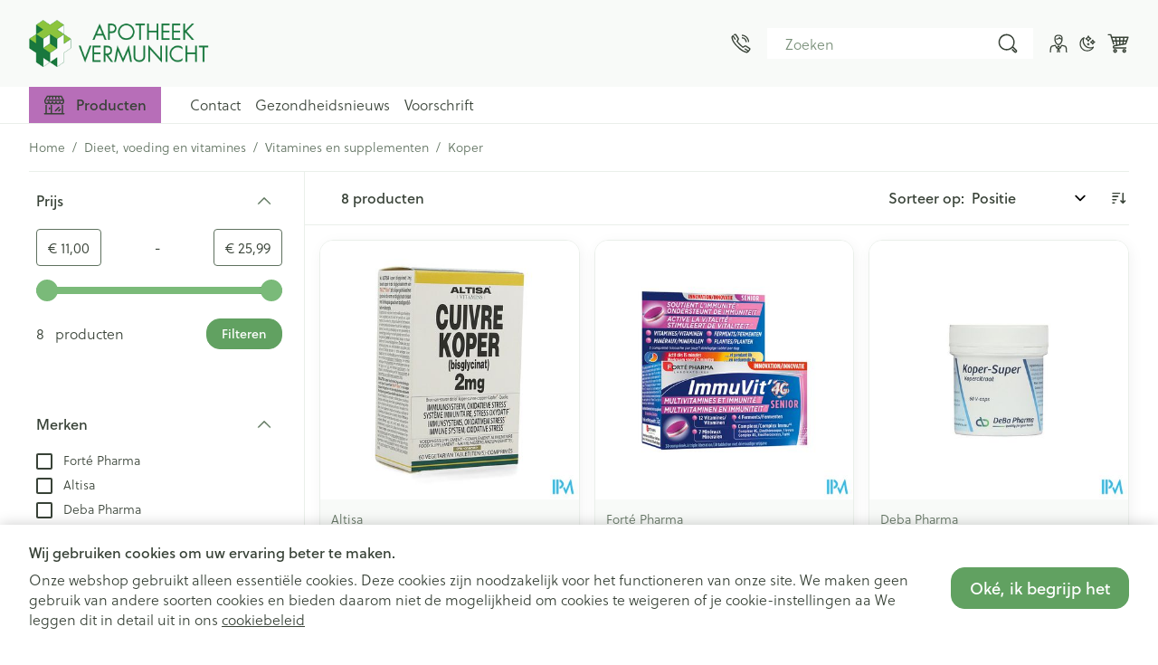

--- FILE ---
content_type: application/javascript; charset=UTF-8
request_url: https://www.apotheekwestmeerbeek.be/static/version1768815019/frontend/Meditech/lochting/nl_BE/js/floating-ui-dom.min.js
body_size: 3966
content:
!function(t,e){"object"==typeof exports&&"undefined"!=typeof module?e(exports,require("@floating-ui/core")):"function"==typeof define&&define.amd?define(["exports","@floating-ui/core"],e):e((t="undefined"!=typeof globalThis?globalThis:t||self).FloatingUIDOM={},t.FloatingUICore)}(this,(function(t,e){"use strict";const n=Math.min,o=Math.max,i=Math.round,r=Math.floor,c=t=>({x:t,y:t});function l(){return"undefined"!=typeof window}function s(t){return a(t)?(t.nodeName||"").toLowerCase():"#document"}function f(t){var e;return(null==t||null==(e=t.ownerDocument)?void 0:e.defaultView)||window}function u(t){var e;return null==(e=(a(t)?t.ownerDocument:t.document)||window.document)?void 0:e.documentElement}function a(t){return!!l()&&(t instanceof Node||t instanceof f(t).Node)}function d(t){return!!l()&&(t instanceof Element||t instanceof f(t).Element)}function h(t){return!!l()&&(t instanceof HTMLElement||t instanceof f(t).HTMLElement)}function p(t){return!(!l()||"undefined"==typeof ShadowRoot)&&(t instanceof ShadowRoot||t instanceof f(t).ShadowRoot)}function g(t){const{overflow:e,overflowX:n,overflowY:o,display:i}=b(t);return/auto|scroll|overlay|hidden|clip/.test(e+o+n)&&!["inline","contents"].includes(i)}function m(t){return["table","td","th"].includes(s(t))}function y(t){return[":popover-open",":modal"].some((e=>{try{return t.matches(e)}catch(t){return!1}}))}function w(t){const e=x(),n=d(t)?b(t):t;return["transform","translate","scale","rotate","perspective"].some((t=>!!n[t]&&"none"!==n[t]))||!!n.containerType&&"normal"!==n.containerType||!e&&!!n.backdropFilter&&"none"!==n.backdropFilter||!e&&!!n.filter&&"none"!==n.filter||["transform","translate","scale","rotate","perspective","filter"].some((t=>(n.willChange||"").includes(t)))||["paint","layout","strict","content"].some((t=>(n.contain||"").includes(t)))}function x(){return!("undefined"==typeof CSS||!CSS.supports)&&CSS.supports("-webkit-backdrop-filter","none")}function v(t){return["html","body","#document"].includes(s(t))}function b(t){return f(t).getComputedStyle(t)}function T(t){return d(t)?{scrollLeft:t.scrollLeft,scrollTop:t.scrollTop}:{scrollLeft:t.scrollX,scrollTop:t.scrollY}}function L(t){if("html"===s(t))return t;const e=t.assignedSlot||t.parentNode||p(t)&&t.host||u(t);return p(e)?e.host:e}function R(t){const e=L(t);return v(e)?t.ownerDocument?t.ownerDocument.body:t.body:h(e)&&g(e)?e:R(e)}function C(t,e,n){var o;void 0===e&&(e=[]),void 0===n&&(n=!0);const i=R(t),r=i===(null==(o=t.ownerDocument)?void 0:o.body),c=f(i);if(r){const t=E(c);return e.concat(c,c.visualViewport||[],g(i)?i:[],t&&n?C(t):[])}return e.concat(i,C(i,[],n))}function E(t){return t.parent&&Object.getPrototypeOf(t.parent)?t.frameElement:null}function S(t){const e=b(t);let n=parseFloat(e.width)||0,o=parseFloat(e.height)||0;const r=h(t),c=r?t.offsetWidth:n,l=r?t.offsetHeight:o,s=i(n)!==c||i(o)!==l;return s&&(n=c,o=l),{width:n,height:o,$:s}}function F(t){return d(t)?t:t.contextElement}function O(t){const e=F(t);if(!h(e))return c(1);const n=e.getBoundingClientRect(),{width:o,height:r,$:l}=S(e);let s=(l?i(n.width):n.width)/o,f=(l?i(n.height):n.height)/r;return s&&Number.isFinite(s)||(s=1),f&&Number.isFinite(f)||(f=1),{x:s,y:f}}const D=c(0);function H(t){const e=f(t);return x()&&e.visualViewport?{x:e.visualViewport.offsetLeft,y:e.visualViewport.offsetTop}:D}function P(t,n,o,i){void 0===n&&(n=!1),void 0===o&&(o=!1);const r=t.getBoundingClientRect(),l=F(t);let s=c(1);n&&(i?d(i)&&(s=O(i)):s=O(t));const u=function(t,e,n){return void 0===e&&(e=!1),!(!n||e&&n!==f(t))&&e}(l,o,i)?H(l):c(0);let a=(r.left+u.x)/s.x,h=(r.top+u.y)/s.y,p=r.width/s.x,g=r.height/s.y;if(l){const t=f(l),e=i&&d(i)?f(i):i;let n=t,o=E(n);for(;o&&i&&e!==n;){const t=O(o),e=o.getBoundingClientRect(),i=b(o),r=e.left+(o.clientLeft+parseFloat(i.paddingLeft))*t.x,c=e.top+(o.clientTop+parseFloat(i.paddingTop))*t.y;a*=t.x,h*=t.y,p*=t.x,g*=t.y,a+=r,h+=c,n=f(o),o=E(n)}}return e.rectToClientRect({width:p,height:g,x:a,y:h})}function W(t,e){const n=T(t).scrollLeft;return e?e.left+n:P(u(t)).left+n}function M(t,e,n){void 0===n&&(n=!1);const o=t.getBoundingClientRect();return{x:o.left+e.scrollLeft-(n?0:W(t,o)),y:o.top+e.scrollTop}}function z(t,n,i){let r;if("viewport"===n)r=function(t,e){const n=f(t),o=u(t),i=n.visualViewport;let r=o.clientWidth,c=o.clientHeight,l=0,s=0;if(i){r=i.width,c=i.height;const t=x();(!t||t&&"fixed"===e)&&(l=i.offsetLeft,s=i.offsetTop)}return{width:r,height:c,x:l,y:s}}(t,i);else if("document"===n)r=function(t){const e=u(t),n=T(t),i=t.ownerDocument.body,r=o(e.scrollWidth,e.clientWidth,i.scrollWidth,i.clientWidth),c=o(e.scrollHeight,e.clientHeight,i.scrollHeight,i.clientHeight);let l=-n.scrollLeft+W(t);const s=-n.scrollTop;return"rtl"===b(i).direction&&(l+=o(e.clientWidth,i.clientWidth)-r),{width:r,height:c,x:l,y:s}}(u(t));else if(d(n))r=function(t,e){const n=P(t,!0,"fixed"===e),o=n.top+t.clientTop,i=n.left+t.clientLeft,r=h(t)?O(t):c(1);return{width:t.clientWidth*r.x,height:t.clientHeight*r.y,x:i*r.x,y:o*r.y}}(n,i);else{const e=H(t);r={x:n.x-e.x,y:n.y-e.y,width:n.width,height:n.height}}return e.rectToClientRect(r)}function A(t,e){const n=L(t);return!(n===e||!d(n)||v(n))&&("fixed"===b(n).position||A(n,e))}function B(t,e,n){const o=h(e),i=u(e),r="fixed"===n,l=P(t,!0,r,e);let f={scrollLeft:0,scrollTop:0};const a=c(0);function d(){a.x=W(i)}if(o||!o&&!r)if(("body"!==s(e)||g(i))&&(f=T(e)),o){const t=P(e,!0,r,e);a.x=t.x+e.clientLeft,a.y=t.y+e.clientTop}else i&&d();r&&!o&&i&&d();const p=!i||o||r?c(0):M(i,f);return{x:l.left+f.scrollLeft-a.x-p.x,y:l.top+f.scrollTop-a.y-p.y,width:l.width,height:l.height}}function V(t){return"static"===b(t).position}function N(t,e){if(!h(t)||"fixed"===b(t).position)return null;if(e)return e(t);let n=t.offsetParent;return u(t)===n&&(n=n.ownerDocument.body),n}function I(t,e){const n=f(t);if(y(t))return n;if(!h(t)){let e=L(t);for(;e&&!v(e);){if(d(e)&&!V(e))return e;e=L(e)}return n}let o=N(t,e);for(;o&&m(o)&&V(o);)o=N(o,e);return o&&v(o)&&V(o)&&!w(o)?n:o||function(t){let e=L(t);for(;h(e)&&!v(e);){if(w(e))return e;if(y(e))return null;e=L(e)}return null}(t)||n}const k={convertOffsetParentRelativeRectToViewportRelativeRect:function(t){let{elements:e,rect:n,offsetParent:o,strategy:i}=t;const r="fixed"===i,l=u(o),f=!!e&&y(e.floating);if(o===l||f&&r)return n;let a={scrollLeft:0,scrollTop:0},d=c(1);const p=c(0),m=h(o);if((m||!m&&!r)&&(("body"!==s(o)||g(l))&&(a=T(o)),h(o))){const t=P(o);d=O(o),p.x=t.x+o.clientLeft,p.y=t.y+o.clientTop}const w=!l||m||r?c(0):M(l,a,!0);return{width:n.width*d.x,height:n.height*d.y,x:n.x*d.x-a.scrollLeft*d.x+p.x+w.x,y:n.y*d.y-a.scrollTop*d.y+p.y+w.y}},getDocumentElement:u,getClippingRect:function(t){let{element:e,boundary:i,rootBoundary:r,strategy:c}=t;const l=[..."clippingAncestors"===i?y(e)?[]:function(t,e){const n=e.get(t);if(n)return n;let o=C(t,[],!1).filter((t=>d(t)&&"body"!==s(t))),i=null;const r="fixed"===b(t).position;let c=r?L(t):t;for(;d(c)&&!v(c);){const e=b(c),n=w(c);n||"fixed"!==e.position||(i=null),(r?!n&&!i:!n&&"static"===e.position&&i&&["absolute","fixed"].includes(i.position)||g(c)&&!n&&A(t,c))?o=o.filter((t=>t!==c)):i=e,c=L(c)}return e.set(t,o),o}(e,this._c):[].concat(i),r],f=l[0],u=l.reduce(((t,i)=>{const r=z(e,i,c);return t.top=o(r.top,t.top),t.right=n(r.right,t.right),t.bottom=n(r.bottom,t.bottom),t.left=o(r.left,t.left),t}),z(e,f,c));return{width:u.right-u.left,height:u.bottom-u.top,x:u.left,y:u.top}},getOffsetParent:I,getElementRects:async function(t){const e=this.getOffsetParent||I,n=this.getDimensions,o=await n(t.floating);return{reference:B(t.reference,await e(t.floating),t.strategy),floating:{x:0,y:0,width:o.width,height:o.height}}},getClientRects:function(t){return Array.from(t.getClientRects())},getDimensions:function(t){const{width:e,height:n}=S(t);return{width:e,height:n}},getScale:O,isElement:d,isRTL:function(t){return"rtl"===b(t).direction}};function q(t,e){return t.x===e.x&&t.y===e.y&&t.width===e.width&&t.height===e.height}const U=e.detectOverflow,j=e.offset,X=e.autoPlacement,Y=e.shift,$=e.flip,_=e.size,G=e.hide,J=e.arrow,K=e.inline,Q=e.limitShift;t.arrow=J,t.autoPlacement=X,t.autoUpdate=function(t,e,i,c){void 0===c&&(c={});const{ancestorScroll:l=!0,ancestorResize:s=!0,elementResize:f="function"==typeof ResizeObserver,layoutShift:a="function"==typeof IntersectionObserver,animationFrame:d=!1}=c,h=F(t),p=l||s?[...h?C(h):[],...C(e)]:[];p.forEach((t=>{l&&t.addEventListener("scroll",i,{passive:!0}),s&&t.addEventListener("resize",i)}));const g=h&&a?function(t,e){let i,c=null;const l=u(t);function s(){var t;clearTimeout(i),null==(t=c)||t.disconnect(),c=null}return function f(u,a){void 0===u&&(u=!1),void 0===a&&(a=1),s();const d=t.getBoundingClientRect(),{left:h,top:p,width:g,height:m}=d;if(u||e(),!g||!m)return;const y={rootMargin:-r(p)+"px "+-r(l.clientWidth-(h+g))+"px "+-r(l.clientHeight-(p+m))+"px "+-r(h)+"px",threshold:o(0,n(1,a))||1};let w=!0;function x(e){const n=e[0].intersectionRatio;if(n!==a){if(!w)return f();n?f(!1,n):i=setTimeout((()=>{f(!1,1e-7)}),1e3)}1!==n||q(d,t.getBoundingClientRect())||f(),w=!1}try{c=new IntersectionObserver(x,{...y,root:l.ownerDocument})}catch(t){c=new IntersectionObserver(x,y)}c.observe(t)}(!0),s}(h,i):null;let m,y=-1,w=null;f&&(w=new ResizeObserver((t=>{let[n]=t;n&&n.target===h&&w&&(w.unobserve(e),cancelAnimationFrame(y),y=requestAnimationFrame((()=>{var t;null==(t=w)||t.observe(e)}))),i()})),h&&!d&&w.observe(h),w.observe(e));let x=d?P(t):null;return d&&function e(){const n=P(t);x&&!q(x,n)&&i();x=n,m=requestAnimationFrame(e)}(),i(),()=>{var t;p.forEach((t=>{l&&t.removeEventListener("scroll",i),s&&t.removeEventListener("resize",i)})),null==g||g(),null==(t=w)||t.disconnect(),w=null,d&&cancelAnimationFrame(m)}},t.computePosition=(t,n,o)=>{const i=new Map,r={platform:k,...o},c={...r.platform,_c:i};return e.computePosition(t,n,{...r,platform:c})},t.detectOverflow=U,t.flip=$,t.getOverflowAncestors=C,t.hide=G,t.inline=K,t.limitShift=Q,t.offset=j,t.platform=k,t.shift=Y,t.size=_}));
